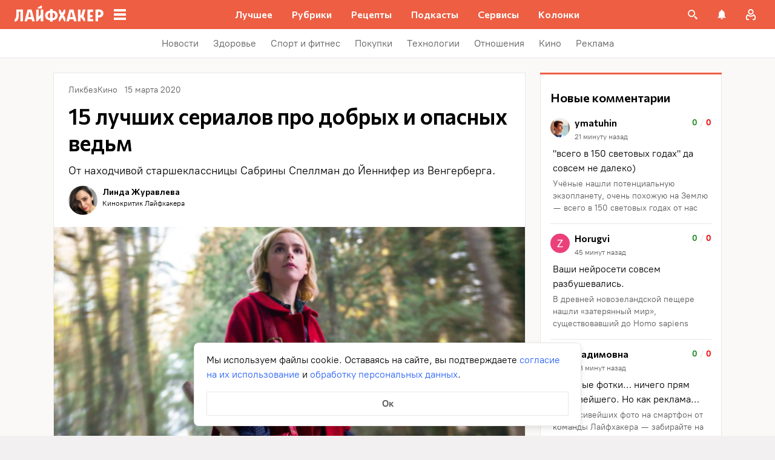

--- FILE ---
content_type: text/css
request_url: https://lifehacker.ru/_nuxt/tick-big-C17Wuo8a.css
body_size: 425
content:
.favorite-drop-down-form[data-v-beaff587]{flex-shrink:0;height:56px;position:relative}.input[data-v-beaff587]{-webkit-appearance:none;-moz-appearance:none;appearance:none;background-color:transparent;border:1px solid var(--favorite-drop-down-accent-color);border-radius:0;font-family:PT Root,PT Root Fallback,Arial,sans-serif;font-size:16px;height:100%;line-height:24px;padding:8px 48px 8px 15px;transition:border-color .2s ease-in-out,color .2s ease-in-out;width:100%}@media (min-width:768px){.input[data-v-beaff587]{padding-left:23px}}.round-bottom-corners[data-v-beaff587]{border-bottom-left-radius:4px;border-bottom-right-radius:4px}.submit[data-v-beaff587]{background-color:transparent;border:0;box-sizing:content-box;color:var(--favorite-drop-down-accent-color);height:24px;padding:8px;position:absolute;right:4px;top:50%;transform:translateY(-50%);transition:color .2s ease-in-out;width:24px}.submit[data-v-beaff587]:not(:disabled){cursor:pointer}.invalid .input[data-v-beaff587]{border-color:#fd4b4b}.invalid .input[data-v-beaff587],.invalid .submit[data-v-beaff587]{color:#fd4b4b}.favorite-drop-down-button[data-v-53c97257]{align-items:center;-webkit-appearance:none;-moz-appearance:none;appearance:none;background-color:transparent;border:0;color:var(--favorite-drop-down-accent-color);cursor:pointer;display:flex;font-family:PT Root,PT Root Fallback,Arial,sans-serif;font-size:16px;font-weight:700;gap:8px;height:56px;line-height:24px;padding:8px 16px;width:100%}@media (hover:hover){.favorite-drop-down-button[data-v-53c97257]:hover{color:var(--favorite-drop-down-accent-darker-color)}}@media (min-width:768px){.favorite-drop-down-button[data-v-53c97257]{padding-left:24px;padding-right:24px}}


--- FILE ---
content_type: text/css
request_url: https://lifehacker.ru/_nuxt/AuthorsExperts-kHs0jbCv.css
body_size: 201
content:
.authors{display:flex;flex-direction:column;flex-wrap:wrap;gap:8px;margin-top:12px}@media (min-width:768px){.authors{flex-direction:row;gap:24px}}.author{align-items:flex-start;display:flex}@media (min-width:768px){.author{margin-top:var(--author-mt)}}.author__name{color:#000;cursor:pointer;font-family:Commissioner,Commissioner Fallback,Trebuchet MS,sans-serif;font-size:14px;font-weight:600;line-height:20px;max-width:250px;text-decoration:none}.author p,.author__description{font-size:12px;font-weight:400;line-height:18px;max-width:200px;overflow-wrap:break-word}.author p a,.author__description a{color:var(--main-color-2);cursor:pointer;text-decoration:none}.author p a:hover,.author__description a:hover{text-decoration:underline}.author__avatar{border-radius:50%;cursor:pointer;height:40px;min-width:40px;width:40px}@media (min-width:768px){.author__avatar{max-height:59px;max-width:59px;min-height:48px;min-width:48px}}.author__about{margin-left:8px;overflow-wrap:break-word}


--- FILE ---
content_type: text/plain; charset=utf-8
request_url: https://views.lifehacker.ru/get/
body_size: 266
content:
{"status":"ok","viewsCounts":{"1215624":"10100","1738779":"5200","2098756":"0","2099260":"0","2121432":"0","2121580":"100","2121821":"100","2121866":"100","2122142":"0","2122167":"100","2122347":"100","2122801":"100","2123023":"100","2123240":"100","2123268":"100"}}

--- FILE ---
content_type: application/javascript
request_url: https://lifehacker.ru/_nuxt/v7.6-D2r8gI_b.js
body_size: 266
content:
import{T as d}from"./v7.6-Aca4lUnk.js";import{b0 as a,ef as o}from"./v7.6-rHv1dXoU.js";import"./v7.6-X2-H-FBG.js";try{let e=typeof window<"u"?window:typeof global<"u"?global:typeof globalThis<"u"?globalThis:typeof self<"u"?self:{},t=new e.Error().stack;t&&(e._sentryDebugIds=e._sentryDebugIds||{},e._sentryDebugIds[t]="26722e68-b2a6-442d-a0bb-8a5f783ad889",e._sentryDebugIdIdentifier="sentry-dbid-26722e68-b2a6-442d-a0bb-8a5f783ad889")}catch{}const s=a({name:"CoreHtml",functional:!0,components:{TheContent:d},props:{elem:{type:Object,required:!0}},render(e){var n;const t=((n=e==null?void 0:e.elem)==null?void 0:n.children)??[];return o("div",{class:"core-html"},t.map(r=>o(d,{elem:r})))}},"$xz3e23jZYv");export{s as default};
//# sourceMappingURL=v7.6-D2r8gI_b.js.map
